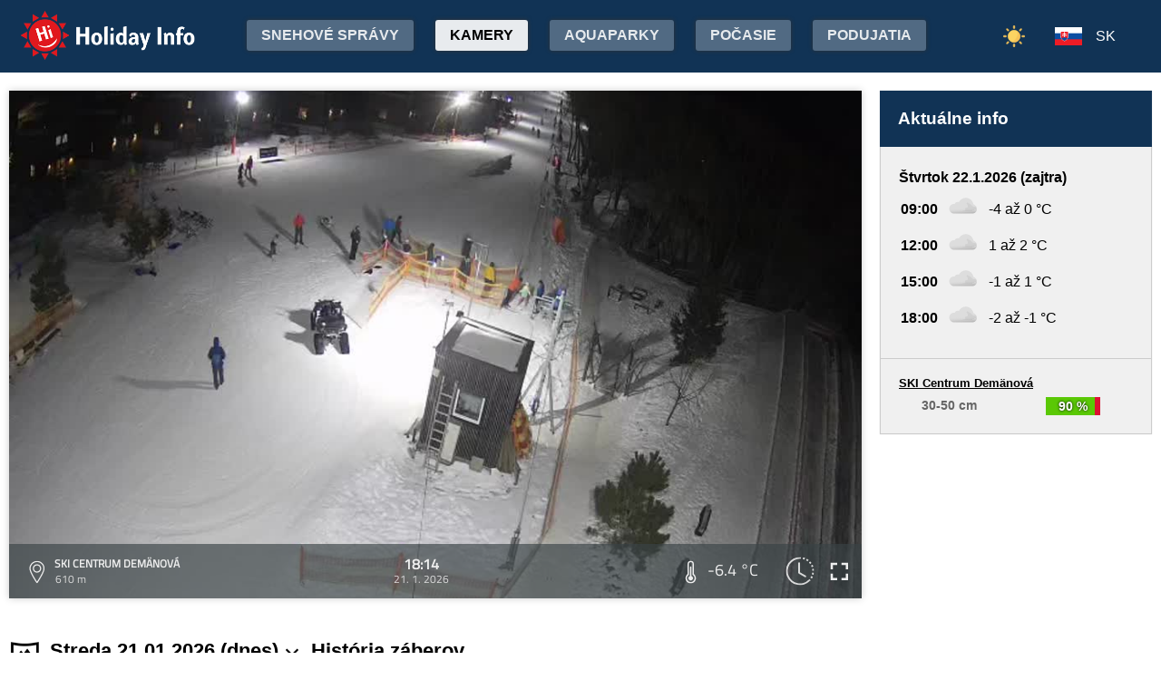

--- FILE ---
content_type: text/html; charset=utf-8
request_url: https://www.google.com/recaptcha/api2/aframe
body_size: 268
content:
<!DOCTYPE HTML><html><head><meta http-equiv="content-type" content="text/html; charset=UTF-8"></head><body><script nonce="vKAzs8y9QR7cVtf5tkSIYw">/** Anti-fraud and anti-abuse applications only. See google.com/recaptcha */ try{var clients={'sodar':'https://pagead2.googlesyndication.com/pagead/sodar?'};window.addEventListener("message",function(a){try{if(a.source===window.parent){var b=JSON.parse(a.data);var c=clients[b['id']];if(c){var d=document.createElement('img');d.src=c+b['params']+'&rc='+(localStorage.getItem("rc::a")?sessionStorage.getItem("rc::b"):"");window.document.body.appendChild(d);sessionStorage.setItem("rc::e",parseInt(sessionStorage.getItem("rc::e")||0)+1);localStorage.setItem("rc::h",'1769028682044');}}}catch(b){}});window.parent.postMessage("_grecaptcha_ready", "*");}catch(b){}</script></body></html>